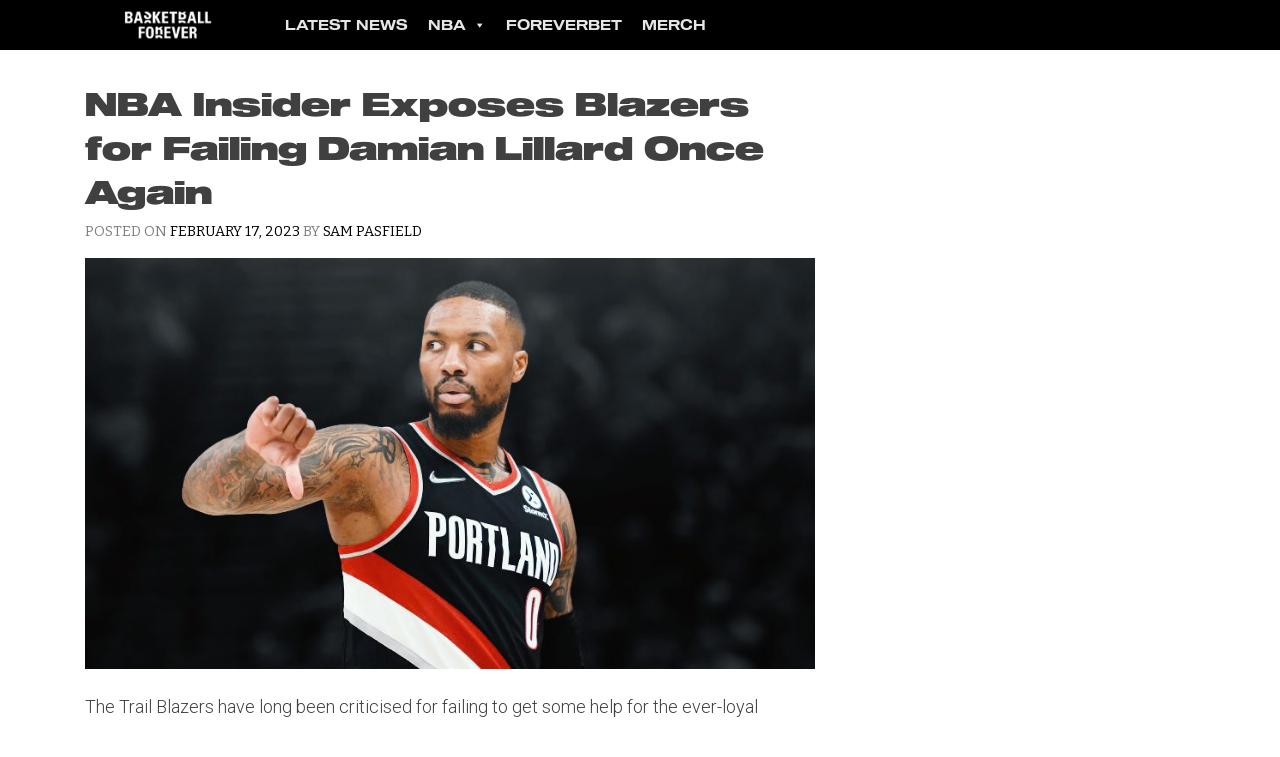

--- FILE ---
content_type: text/html; charset=UTF-8
request_url: https://basketballforever.com/2023/02/17/nba-insider-exposes-blazers
body_size: 14743
content:
<!doctype html>
<html lang="en-US">
<head>

<!-- Google Tag Manager : Added by Dean 15 Mar 2021 -->
<script>(function(w,d,s,l,i){w[l]=w[l]||[];w[l].push({'gtm.start':
new Date().getTime(),event:'gtm.js'});var f=d.getElementsByTagName(s)[0],
j=d.createElement(s),dl=l!='dataLayer'?'&l='+l:'';j.async=true;j.src=
'https://www.googletagmanager.com/gtm.js?id='+i+dl;f.parentNode.insertBefore(j,f);
})(window,document,'script','dataLayer','GTM-T4VQBS');</script>
<!-- End Google Tag Manager -->

	<meta charset="UTF-8">
	<meta name="viewport" content="width=device-width, initial-scale=1">
	<link rel="profile" href="https://gmpg.org/xfn/11">
			
	<!--||  JM Twitter Cards by jmau111 v12  ||-->
<meta name="twitter:card" content="summary_large_image">
<meta name="twitter:creator" content="@bballforeverfb">
<meta name="twitter:site" content="@bballforeverfb">
<meta property="og:title" content="NBA Insider Exposes Blazers for Failing Damian Lillard Once Again">
<meta property="og:description" content="The Trail Blazers have long been criticised for failing to get some help for the ever-loyal Damian Lillard.But now NBA insider Zach Lowe has zeroed in on the fact that Portland doesn&#039;t even seen t">
<meta property="og:image" content="https://basketballforever.com/wp-content/uploads/2023/02/dame-ii.jpg">
<!--||  /JM Twitter Cards by jmau111 v12  ||-->
<meta name='robots' content='index, follow, max-image-preview:large, max-snippet:-1, max-video-preview:-1' />

	<!-- This site is optimized with the Yoast SEO plugin v21.1 - https://yoast.com/wordpress/plugins/seo/ -->
	<title>NBA Insider Exposes Blazers for Failing Damian Lillard Once Again</title>
	<meta name="description" content="The Trail Blazers have long been criticised for failing to get some help for the ever-loyal Damian Lillard. " />
	<link rel="canonical" href="https://basketballforever.com/2023/02/17/nba-insider-exposes-blazers" />
	<meta property="og:locale" content="en_US" />
	<meta property="og:type" content="article" />
	<meta property="og:title" content="NBA Insider Exposes Blazers for Failing Damian Lillard Once Again" />
	<meta property="og:description" content="The Trail Blazers have long been criticised for failing to get some help for the ever-loyal Damian Lillard. " />
	<meta property="og:url" content="https://basketballforever.com/2023/02/17/nba-insider-exposes-blazers" />
	<meta property="og:site_name" content="Basketball Forever" />
	<meta property="article:publisher" content="https://www.facebook.com/BasketballForever" />
	<meta property="article:published_time" content="2023-02-18T04:10:24+00:00" />
	<meta property="article:modified_time" content="2023-02-19T01:15:14+00:00" />
	<meta property="og:image" content="https://basketballforever.com/wp-content/uploads/2023/02/dame-ii.jpg" />
	<meta property="og:image:width" content="851" />
	<meta property="og:image:height" content="479" />
	<meta property="og:image:type" content="image/jpeg" />
	<meta name="author" content="Sam Pasfield" />
	<meta name="twitter:card" content="summary_large_image" />
	<meta name="twitter:creator" content="@Bballforeverfb" />
	<meta name="twitter:site" content="@Bballforeverfb" />
	<meta name="twitter:label1" content="Written by" />
	<meta name="twitter:data1" content="Sam Pasfield" />
	<meta name="twitter:label2" content="Est. reading time" />
	<meta name="twitter:data2" content="1 minute" />
	<script type="application/ld+json" class="yoast-schema-graph">{"@context":"https://schema.org","@graph":[{"@type":"WebPage","@id":"https://basketballforever.com/2023/02/17/nba-insider-exposes-blazers","url":"https://basketballforever.com/2023/02/17/nba-insider-exposes-blazers","name":"NBA Insider Exposes Blazers for Failing Damian Lillard Once Again","isPartOf":{"@id":"https://basketballforever.com/#website"},"primaryImageOfPage":{"@id":"https://basketballforever.com/2023/02/17/nba-insider-exposes-blazers#primaryimage"},"image":{"@id":"https://basketballforever.com/2023/02/17/nba-insider-exposes-blazers#primaryimage"},"thumbnailUrl":"https://basketballforever.com/wp-content/uploads/2023/02/dame-ii.jpg","datePublished":"2023-02-18T04:10:24+00:00","dateModified":"2023-02-19T01:15:14+00:00","author":{"@id":"https://basketballforever.com/#/schema/person/caa9931062d952908d407fc6727a032a"},"description":"The Trail Blazers have long been criticised for failing to get some help for the ever-loyal Damian Lillard. ","breadcrumb":{"@id":"https://basketballforever.com/2023/02/17/nba-insider-exposes-blazers#breadcrumb"},"inLanguage":"en-US","potentialAction":[{"@type":"ReadAction","target":["https://basketballforever.com/2023/02/17/nba-insider-exposes-blazers"]}]},{"@type":"ImageObject","inLanguage":"en-US","@id":"https://basketballforever.com/2023/02/17/nba-insider-exposes-blazers#primaryimage","url":"https://basketballforever.com/wp-content/uploads/2023/02/dame-ii.jpg","contentUrl":"https://basketballforever.com/wp-content/uploads/2023/02/dame-ii.jpg","width":851,"height":479,"caption":"Damian Lillard"},{"@type":"BreadcrumbList","@id":"https://basketballforever.com/2023/02/17/nba-insider-exposes-blazers#breadcrumb","itemListElement":[{"@type":"ListItem","position":1,"name":"Home","item":"https://basketballforever.com/"},{"@type":"ListItem","position":2,"name":"NBA Insider Exposes Blazers for Failing Damian Lillard Once Again"}]},{"@type":"WebSite","@id":"https://basketballforever.com/#website","url":"https://basketballforever.com/","name":"Basketball Forever","description":"The best basketball and culture news delivered straight to the palm of your hand everyday.","potentialAction":[{"@type":"SearchAction","target":{"@type":"EntryPoint","urlTemplate":"https://basketballforever.com/?s={search_term_string}"},"query-input":"required name=search_term_string"}],"inLanguage":"en-US"},{"@type":"Person","@id":"https://basketballforever.com/#/schema/person/caa9931062d952908d407fc6727a032a","name":"Sam Pasfield","image":{"@type":"ImageObject","inLanguage":"en-US","@id":"https://basketballforever.com/#/schema/person/image/","url":"https://secure.gravatar.com/avatar/f6eb1b58170c9ee120425468111e0b6c?s=96&d=mm&r=pg","contentUrl":"https://secure.gravatar.com/avatar/f6eb1b58170c9ee120425468111e0b6c?s=96&d=mm&r=pg","caption":"Sam Pasfield"},"url":"https://basketballforever.com/author/sampasfield"}]}</script>
	<!-- / Yoast SEO plugin. -->


<link rel='dns-prefetch' href='//basketballforever.com' />
<link rel='dns-prefetch' href='//unpkg.com' />
<link rel='dns-prefetch' href='//fonts.googleapis.com' />
<link rel="alternate" type="application/rss+xml" title="Basketball Forever &raquo; Feed" href="https://basketballforever.com/feed" />
<link rel="alternate" type="application/rss+xml" title="Basketball Forever &raquo; Comments Feed" href="https://basketballforever.com/comments/feed" />
<script type="text/javascript">
window._wpemojiSettings = {"baseUrl":"https:\/\/s.w.org\/images\/core\/emoji\/14.0.0\/72x72\/","ext":".png","svgUrl":"https:\/\/s.w.org\/images\/core\/emoji\/14.0.0\/svg\/","svgExt":".svg","source":{"concatemoji":"https:\/\/basketballforever.com\/wp-includes\/js\/wp-emoji-release.min.js?ver=6.2.2"}};
/*! This file is auto-generated */
!function(e,a,t){var n,r,o,i=a.createElement("canvas"),p=i.getContext&&i.getContext("2d");function s(e,t){p.clearRect(0,0,i.width,i.height),p.fillText(e,0,0);e=i.toDataURL();return p.clearRect(0,0,i.width,i.height),p.fillText(t,0,0),e===i.toDataURL()}function c(e){var t=a.createElement("script");t.src=e,t.defer=t.type="text/javascript",a.getElementsByTagName("head")[0].appendChild(t)}for(o=Array("flag","emoji"),t.supports={everything:!0,everythingExceptFlag:!0},r=0;r<o.length;r++)t.supports[o[r]]=function(e){if(p&&p.fillText)switch(p.textBaseline="top",p.font="600 32px Arial",e){case"flag":return s("\ud83c\udff3\ufe0f\u200d\u26a7\ufe0f","\ud83c\udff3\ufe0f\u200b\u26a7\ufe0f")?!1:!s("\ud83c\uddfa\ud83c\uddf3","\ud83c\uddfa\u200b\ud83c\uddf3")&&!s("\ud83c\udff4\udb40\udc67\udb40\udc62\udb40\udc65\udb40\udc6e\udb40\udc67\udb40\udc7f","\ud83c\udff4\u200b\udb40\udc67\u200b\udb40\udc62\u200b\udb40\udc65\u200b\udb40\udc6e\u200b\udb40\udc67\u200b\udb40\udc7f");case"emoji":return!s("\ud83e\udef1\ud83c\udffb\u200d\ud83e\udef2\ud83c\udfff","\ud83e\udef1\ud83c\udffb\u200b\ud83e\udef2\ud83c\udfff")}return!1}(o[r]),t.supports.everything=t.supports.everything&&t.supports[o[r]],"flag"!==o[r]&&(t.supports.everythingExceptFlag=t.supports.everythingExceptFlag&&t.supports[o[r]]);t.supports.everythingExceptFlag=t.supports.everythingExceptFlag&&!t.supports.flag,t.DOMReady=!1,t.readyCallback=function(){t.DOMReady=!0},t.supports.everything||(n=function(){t.readyCallback()},a.addEventListener?(a.addEventListener("DOMContentLoaded",n,!1),e.addEventListener("load",n,!1)):(e.attachEvent("onload",n),a.attachEvent("onreadystatechange",function(){"complete"===a.readyState&&t.readyCallback()})),(e=t.source||{}).concatemoji?c(e.concatemoji):e.wpemoji&&e.twemoji&&(c(e.twemoji),c(e.wpemoji)))}(window,document,window._wpemojiSettings);
</script>
<style type="text/css">
img.wp-smiley,
img.emoji {
	display: inline !important;
	border: none !important;
	box-shadow: none !important;
	height: 1em !important;
	width: 1em !important;
	margin: 0 0.07em !important;
	vertical-align: -0.1em !important;
	background: none !important;
	padding: 0 !important;
}
</style>
	<link rel='stylesheet' id='wp-block-library-css' href='https://basketballforever.com/wp-includes/css/dist/block-library/style.min.css?ver=6.2.2' type='text/css' media='all' />
<link rel='stylesheet' id='classic-theme-styles-css' href='https://basketballforever.com/wp-includes/css/classic-themes.min.css?ver=6.2.2' type='text/css' media='all' />
<style id='global-styles-inline-css' type='text/css'>
body{--wp--preset--color--black: #000000;--wp--preset--color--cyan-bluish-gray: #abb8c3;--wp--preset--color--white: #ffffff;--wp--preset--color--pale-pink: #f78da7;--wp--preset--color--vivid-red: #cf2e2e;--wp--preset--color--luminous-vivid-orange: #ff6900;--wp--preset--color--luminous-vivid-amber: #fcb900;--wp--preset--color--light-green-cyan: #7bdcb5;--wp--preset--color--vivid-green-cyan: #00d084;--wp--preset--color--pale-cyan-blue: #8ed1fc;--wp--preset--color--vivid-cyan-blue: #0693e3;--wp--preset--color--vivid-purple: #9b51e0;--wp--preset--gradient--vivid-cyan-blue-to-vivid-purple: linear-gradient(135deg,rgba(6,147,227,1) 0%,rgb(155,81,224) 100%);--wp--preset--gradient--light-green-cyan-to-vivid-green-cyan: linear-gradient(135deg,rgb(122,220,180) 0%,rgb(0,208,130) 100%);--wp--preset--gradient--luminous-vivid-amber-to-luminous-vivid-orange: linear-gradient(135deg,rgba(252,185,0,1) 0%,rgba(255,105,0,1) 100%);--wp--preset--gradient--luminous-vivid-orange-to-vivid-red: linear-gradient(135deg,rgba(255,105,0,1) 0%,rgb(207,46,46) 100%);--wp--preset--gradient--very-light-gray-to-cyan-bluish-gray: linear-gradient(135deg,rgb(238,238,238) 0%,rgb(169,184,195) 100%);--wp--preset--gradient--cool-to-warm-spectrum: linear-gradient(135deg,rgb(74,234,220) 0%,rgb(151,120,209) 20%,rgb(207,42,186) 40%,rgb(238,44,130) 60%,rgb(251,105,98) 80%,rgb(254,248,76) 100%);--wp--preset--gradient--blush-light-purple: linear-gradient(135deg,rgb(255,206,236) 0%,rgb(152,150,240) 100%);--wp--preset--gradient--blush-bordeaux: linear-gradient(135deg,rgb(254,205,165) 0%,rgb(254,45,45) 50%,rgb(107,0,62) 100%);--wp--preset--gradient--luminous-dusk: linear-gradient(135deg,rgb(255,203,112) 0%,rgb(199,81,192) 50%,rgb(65,88,208) 100%);--wp--preset--gradient--pale-ocean: linear-gradient(135deg,rgb(255,245,203) 0%,rgb(182,227,212) 50%,rgb(51,167,181) 100%);--wp--preset--gradient--electric-grass: linear-gradient(135deg,rgb(202,248,128) 0%,rgb(113,206,126) 100%);--wp--preset--gradient--midnight: linear-gradient(135deg,rgb(2,3,129) 0%,rgb(40,116,252) 100%);--wp--preset--duotone--dark-grayscale: url('#wp-duotone-dark-grayscale');--wp--preset--duotone--grayscale: url('#wp-duotone-grayscale');--wp--preset--duotone--purple-yellow: url('#wp-duotone-purple-yellow');--wp--preset--duotone--blue-red: url('#wp-duotone-blue-red');--wp--preset--duotone--midnight: url('#wp-duotone-midnight');--wp--preset--duotone--magenta-yellow: url('#wp-duotone-magenta-yellow');--wp--preset--duotone--purple-green: url('#wp-duotone-purple-green');--wp--preset--duotone--blue-orange: url('#wp-duotone-blue-orange');--wp--preset--font-size--small: 13px;--wp--preset--font-size--medium: 20px;--wp--preset--font-size--large: 36px;--wp--preset--font-size--x-large: 42px;--wp--preset--spacing--20: 0.44rem;--wp--preset--spacing--30: 0.67rem;--wp--preset--spacing--40: 1rem;--wp--preset--spacing--50: 1.5rem;--wp--preset--spacing--60: 2.25rem;--wp--preset--spacing--70: 3.38rem;--wp--preset--spacing--80: 5.06rem;--wp--preset--shadow--natural: 6px 6px 9px rgba(0, 0, 0, 0.2);--wp--preset--shadow--deep: 12px 12px 50px rgba(0, 0, 0, 0.4);--wp--preset--shadow--sharp: 6px 6px 0px rgba(0, 0, 0, 0.2);--wp--preset--shadow--outlined: 6px 6px 0px -3px rgba(255, 255, 255, 1), 6px 6px rgba(0, 0, 0, 1);--wp--preset--shadow--crisp: 6px 6px 0px rgba(0, 0, 0, 1);}:where(.is-layout-flex){gap: 0.5em;}body .is-layout-flow > .alignleft{float: left;margin-inline-start: 0;margin-inline-end: 2em;}body .is-layout-flow > .alignright{float: right;margin-inline-start: 2em;margin-inline-end: 0;}body .is-layout-flow > .aligncenter{margin-left: auto !important;margin-right: auto !important;}body .is-layout-constrained > .alignleft{float: left;margin-inline-start: 0;margin-inline-end: 2em;}body .is-layout-constrained > .alignright{float: right;margin-inline-start: 2em;margin-inline-end: 0;}body .is-layout-constrained > .aligncenter{margin-left: auto !important;margin-right: auto !important;}body .is-layout-constrained > :where(:not(.alignleft):not(.alignright):not(.alignfull)){max-width: var(--wp--style--global--content-size);margin-left: auto !important;margin-right: auto !important;}body .is-layout-constrained > .alignwide{max-width: var(--wp--style--global--wide-size);}body .is-layout-flex{display: flex;}body .is-layout-flex{flex-wrap: wrap;align-items: center;}body .is-layout-flex > *{margin: 0;}:where(.wp-block-columns.is-layout-flex){gap: 2em;}.has-black-color{color: var(--wp--preset--color--black) !important;}.has-cyan-bluish-gray-color{color: var(--wp--preset--color--cyan-bluish-gray) !important;}.has-white-color{color: var(--wp--preset--color--white) !important;}.has-pale-pink-color{color: var(--wp--preset--color--pale-pink) !important;}.has-vivid-red-color{color: var(--wp--preset--color--vivid-red) !important;}.has-luminous-vivid-orange-color{color: var(--wp--preset--color--luminous-vivid-orange) !important;}.has-luminous-vivid-amber-color{color: var(--wp--preset--color--luminous-vivid-amber) !important;}.has-light-green-cyan-color{color: var(--wp--preset--color--light-green-cyan) !important;}.has-vivid-green-cyan-color{color: var(--wp--preset--color--vivid-green-cyan) !important;}.has-pale-cyan-blue-color{color: var(--wp--preset--color--pale-cyan-blue) !important;}.has-vivid-cyan-blue-color{color: var(--wp--preset--color--vivid-cyan-blue) !important;}.has-vivid-purple-color{color: var(--wp--preset--color--vivid-purple) !important;}.has-black-background-color{background-color: var(--wp--preset--color--black) !important;}.has-cyan-bluish-gray-background-color{background-color: var(--wp--preset--color--cyan-bluish-gray) !important;}.has-white-background-color{background-color: var(--wp--preset--color--white) !important;}.has-pale-pink-background-color{background-color: var(--wp--preset--color--pale-pink) !important;}.has-vivid-red-background-color{background-color: var(--wp--preset--color--vivid-red) !important;}.has-luminous-vivid-orange-background-color{background-color: var(--wp--preset--color--luminous-vivid-orange) !important;}.has-luminous-vivid-amber-background-color{background-color: var(--wp--preset--color--luminous-vivid-amber) !important;}.has-light-green-cyan-background-color{background-color: var(--wp--preset--color--light-green-cyan) !important;}.has-vivid-green-cyan-background-color{background-color: var(--wp--preset--color--vivid-green-cyan) !important;}.has-pale-cyan-blue-background-color{background-color: var(--wp--preset--color--pale-cyan-blue) !important;}.has-vivid-cyan-blue-background-color{background-color: var(--wp--preset--color--vivid-cyan-blue) !important;}.has-vivid-purple-background-color{background-color: var(--wp--preset--color--vivid-purple) !important;}.has-black-border-color{border-color: var(--wp--preset--color--black) !important;}.has-cyan-bluish-gray-border-color{border-color: var(--wp--preset--color--cyan-bluish-gray) !important;}.has-white-border-color{border-color: var(--wp--preset--color--white) !important;}.has-pale-pink-border-color{border-color: var(--wp--preset--color--pale-pink) !important;}.has-vivid-red-border-color{border-color: var(--wp--preset--color--vivid-red) !important;}.has-luminous-vivid-orange-border-color{border-color: var(--wp--preset--color--luminous-vivid-orange) !important;}.has-luminous-vivid-amber-border-color{border-color: var(--wp--preset--color--luminous-vivid-amber) !important;}.has-light-green-cyan-border-color{border-color: var(--wp--preset--color--light-green-cyan) !important;}.has-vivid-green-cyan-border-color{border-color: var(--wp--preset--color--vivid-green-cyan) !important;}.has-pale-cyan-blue-border-color{border-color: var(--wp--preset--color--pale-cyan-blue) !important;}.has-vivid-cyan-blue-border-color{border-color: var(--wp--preset--color--vivid-cyan-blue) !important;}.has-vivid-purple-border-color{border-color: var(--wp--preset--color--vivid-purple) !important;}.has-vivid-cyan-blue-to-vivid-purple-gradient-background{background: var(--wp--preset--gradient--vivid-cyan-blue-to-vivid-purple) !important;}.has-light-green-cyan-to-vivid-green-cyan-gradient-background{background: var(--wp--preset--gradient--light-green-cyan-to-vivid-green-cyan) !important;}.has-luminous-vivid-amber-to-luminous-vivid-orange-gradient-background{background: var(--wp--preset--gradient--luminous-vivid-amber-to-luminous-vivid-orange) !important;}.has-luminous-vivid-orange-to-vivid-red-gradient-background{background: var(--wp--preset--gradient--luminous-vivid-orange-to-vivid-red) !important;}.has-very-light-gray-to-cyan-bluish-gray-gradient-background{background: var(--wp--preset--gradient--very-light-gray-to-cyan-bluish-gray) !important;}.has-cool-to-warm-spectrum-gradient-background{background: var(--wp--preset--gradient--cool-to-warm-spectrum) !important;}.has-blush-light-purple-gradient-background{background: var(--wp--preset--gradient--blush-light-purple) !important;}.has-blush-bordeaux-gradient-background{background: var(--wp--preset--gradient--blush-bordeaux) !important;}.has-luminous-dusk-gradient-background{background: var(--wp--preset--gradient--luminous-dusk) !important;}.has-pale-ocean-gradient-background{background: var(--wp--preset--gradient--pale-ocean) !important;}.has-electric-grass-gradient-background{background: var(--wp--preset--gradient--electric-grass) !important;}.has-midnight-gradient-background{background: var(--wp--preset--gradient--midnight) !important;}.has-small-font-size{font-size: var(--wp--preset--font-size--small) !important;}.has-medium-font-size{font-size: var(--wp--preset--font-size--medium) !important;}.has-large-font-size{font-size: var(--wp--preset--font-size--large) !important;}.has-x-large-font-size{font-size: var(--wp--preset--font-size--x-large) !important;}
.wp-block-navigation a:where(:not(.wp-element-button)){color: inherit;}
:where(.wp-block-columns.is-layout-flex){gap: 2em;}
.wp-block-pullquote{font-size: 1.5em;line-height: 1.6;}
</style>
<link rel='stylesheet' id='megamenu-css' href='https://basketballforever.com/wp-content/uploads/maxmegamenu/style.css?ver=2f7db5' type='text/css' media='all' />
<link rel='stylesheet' id='dashicons-css' href='https://basketballforever.com/wp-includes/css/dashicons.min.css?ver=6.2.2' type='text/css' media='all' />
<link crossorigin="anonymous" rel='stylesheet' id='thybulle-google-fonts-css' href='https://fonts.googleapis.com/css?family=Bitter%3A400%2C400i%2C700%7CRoboto%3A300%2C300italic%2C+400%2C400italic%2C500%2C500italic%2C700%2C700italic%2C900%2C900italic&#038;ver=6.2.2' type='text/css' media='all' />
<link rel='stylesheet' id='thybulle-style-css' href='https://basketballforever.com/wp-content/themes/thybulle/style.css?ver=6.2.2' type='text/css' media='all' />
<script type='text/javascript' src='https://basketballforever.com/wp-includes/js/jquery/jquery.min.js?ver=3.6.4' id='jquery-core-js'></script>
<script type='text/javascript' src='https://basketballforever.com/wp-includes/js/jquery/jquery-migrate.min.js?ver=3.4.0' id='jquery-migrate-js'></script>
<link rel="https://api.w.org/" href="https://basketballforever.com/wp-json/" /><link rel="alternate" type="application/json" href="https://basketballforever.com/wp-json/wp/v2/posts/40656" /><link rel="EditURI" type="application/rsd+xml" title="RSD" href="https://basketballforever.com/xmlrpc.php?rsd" />
<link rel="wlwmanifest" type="application/wlwmanifest+xml" href="https://basketballforever.com/wp-includes/wlwmanifest.xml" />
<meta name="generator" content="WordPress 6.2.2" />
<link rel='shortlink' href='https://basketballforever.com/?p=40656' />
<link rel="alternate" type="application/json+oembed" href="https://basketballforever.com/wp-json/oembed/1.0/embed?url=https%3A%2F%2Fbasketballforever.com%2F2023%2F02%2F17%2Fnba-insider-exposes-blazers" />
<link rel="alternate" type="text/xml+oembed" href="https://basketballforever.com/wp-json/oembed/1.0/embed?url=https%3A%2F%2Fbasketballforever.com%2F2023%2F02%2F17%2Fnba-insider-exposes-blazers&#038;format=xml" />


<!-- This site is optimized with the Schema plugin v1.7.9.6 - https://schema.press -->
<script type="application/ld+json">{"@context":"https:\/\/schema.org\/","@type":"BlogPosting","mainEntityOfPage":{"@type":"WebPage","@id":"https:\/\/basketballforever.com\/2023\/02\/17\/nba-insider-exposes-blazers"},"url":"https:\/\/basketballforever.com\/2023\/02\/17\/nba-insider-exposes-blazers","headline":"NBA Insider Exposes Blazers for Failing Damian Lillard Once Again","datePublished":"2023-02-17T20:10:24-08:00","dateModified":"2023-02-18T17:15:14-08:00","publisher":{"@type":"Organization","@id":"https:\/\/basketballforever.com\/#organization","name":"Basketball Forever","logo":{"@type":"ImageObject","url":"https:\/\/basketballforever.nyc3.cdn.digitaloceanspaces.com\/wp-content\/uploads\/2020\/03\/26015047\/BASKETFOREVER_LOGO_FULL-LONG-BLACK.png","width":600,"height":60}},"image":{"@type":"ImageObject","url":"https:\/\/basketballforever.com\/wp-content\/uploads\/2023\/02\/dame-ii.jpg","width":851,"height":479},"articleSection":"News","keywords":"featured, NBA","description":"The Trail Blazers have long been criticised for failing to get some help for the ever-loyal Damian Lillard. But now NBA insider Zach Lowe has zeroed in on the fact that Portland doesn't even seen to be taking the necessary steps to give themselves a chance of helping Lillard","author":{"@type":"Person","name":"Sam Pasfield","url":"https:\/\/basketballforever.com\/author\/sampasfield","image":{"@type":"ImageObject","url":"https:\/\/secure.gravatar.com\/avatar\/f6eb1b58170c9ee120425468111e0b6c?s=96&d=mm&r=pg","height":96,"width":96}}}</script>

		<script>
			document.documentElement.className = document.documentElement.className.replace( 'no-js', 'js' );
		</script>
				<style>
			.no-js img.lazyload { display: none; }
			figure.wp-block-image img.lazyloading { min-width: 150px; }
							.lazyload, .lazyloading { opacity: 0; }
				.lazyloaded {
					opacity: 1;
					transition: opacity 400ms;
					transition-delay: 0ms;
				}
					</style>
		<link rel="amphtml" href="https://basketballforever.com/2023/02/17/nba-insider-exposes-blazers?amp"><!-- Google tag (gtag.js) -->
<script async src="https://www.googletagmanager.com/gtag/js?id=G-70TV0YPLBY"></script>
<script>
  window.dataLayer = window.dataLayer || [];
  function gtag(){dataLayer.push(arguments);}
  gtag('js', new Date());

  gtag('config', 'G-70TV0YPLBY');
</script><link rel="icon" href="https://basketballforever.com/wp-content/uploads/2020/04/favicon.ico" sizes="32x32" />
<link rel="icon" href="https://basketballforever.com/wp-content/uploads/2020/04/favicon.ico" sizes="192x192" />
<link rel="apple-touch-icon" href="https://basketballforever.com/wp-content/uploads/2020/04/favicon.ico" />
<meta name="msapplication-TileImage" content="https://basketballforever.com/wp-content/uploads/2020/04/favicon.ico" />
<style id="sccss">/* Enter Your Custom CSS Here */

.post-tags,.hide_post{
  display: none;
}



/* Body font and Links changed to Roboto 300 */
/* modified by Dean 28 aug 2020 */

.entry-content p {
	font-family: 'Roboto';
	font-size: 18px;
	font-weight: 300 !important;
}

.entry-content a{
    font-weight: 400 !important;
    color: #8934f5;
    background-color: white;
    padding: 5px 0 5px 0;
    text-decoration: none !important;
}

.entry-content a:hover{
    font-weight: 400 !important;
    background-color: #eeeeee;
    text-decoration: underline !important;
}

.entry-content a:visited{
    color: #8934f5;
}









/* Button for Tips Subscription Pages */
/* modified by Dean aug 2020 */

.mpbtn {
    border: 3px solid;
    border-color: rgb(0,34,44);
    border-radius: 30px;
    background: #e6e6e6;
    color: rgb(0,34,44) !important;
		font-family: bitter,sans-serif;
    font-size: 16px !important;
    font-size: .75rem;
    line-height: 3;
    padding: .6em .9em .6em .9em !important;
}

.mpbtn:hover {
    border: 3px solid;
    border-color: #aaaaaa;
    color: rgb(0,34,44) !important;
	  text-decoration: none !important;
}

.mpbtn:visited {
  color: rgb(0,34,44);
}




#mepr-account-nav a, .mepr-login-actions a, .mepr-account-change-password a, .mepr-form a, .mepr-account-actions a, 
.mailpoet_page a{
    border: 3px solid;
    border-color: rgb(0,34,44);
    border-radius: 30px;
    background: #e6e6e6;
    color: rgb(0,34,44) !important;
		font-family: bitter,sans-serif;
    font-size: 16px !important;
    font-size: .75rem;
    line-height: 3;
    padding: .6em .9em .6em .9em !important;
}

#mepr-account-nav a:hover, .mepr-login-actions a:hover, .mepr-account-change-password a:hover, .mepr-form a:hover, .mepr-account-actions a:hover, 
.mailpoet_page a:hover{
    border: 3px solid;
    border-color: #aaaaaa;
		text-decoration: none !important;
}


input[type=button], input[type=submit], input[type=reset] {
	  
	  border: 3px solid;
    border-color: rgb(0,34,44);
    border-radius: 30px;
    background: #e6e6e6;
    color: rgb(0,34,44);
	  font-family: bitter,sans-serif;
    font-size: 16px !important;
    font-size: .75rem;
    line-height: 2;
    padding: .3em 1em .2em 1em;
}


/* STAKE TAKEOVER */
/* modified by Dean Mar 2021 */


body.category-money,
body.money {
		background: black;
}
.money #primary,
.category-money #primary{
    background: #eeeeee;
}


.category-money aside#secondary,
.money aside#secondary{
    background: black !important;
}

.category-money h1.Stake-Cat-Title {
    margin: 5px 0px 40px 0px;
}

.money h1.entry-title {
    margin-top: 20px;
}

/* Center Ad */
.baske-frontend-element {
    margin: 0 auto;
}

#stake-mobile-banner {
    background: black;
}

/* Podcasts Slider */
.frontpage-postgame-well iframe {
	max-width: 100%;
}
.frontpage-postgame-well .glide__bullets {
	margin-top: 20px;
}</style><style type="text/css">/** Mega Menu CSS: fs **/</style>
</head>

<body class="post-template-default single single-post postid-40656 single-format-standard mega-menu-menu-1 news">


<!-- Google Tag Manager (noscript) -->
<noscript><iframe 
height="0" width="0" style="display:none;visibility:hidden" data-src="https://www.googletagmanager.com/ns.html?id=GTM-T4VQBS" class="lazyload" src="[data-uri]"></iframe></noscript>
<!-- End Google Tag Manager (noscript) -->

<div id="page" class="site">
	<a class="skip-link screen-reader-text" href="#content">Skip to content</a>

	<header id="masthead" class="site-header">
		<div class="container">
			<div class="site-branding">
				<a href="/">
					<img data-src='https://basketballforever.com/wp-content/uploads/2018/05/BFtranslogo.png' class='lazyload' src='[data-uri]' /><noscript><img src="https://basketballforever.com/wp-content/uploads/2018/05/BFtranslogo.png" /></noscript>
				</a>
			</div><!-- .site-branding -->

			<nav id="site-navigation" class="main-navigation">
				<ion-icon class="menu-toggle" aria-controls="primary-menu" aria-expanded="false" name="menu" role="button" size="large"></ion-icon>
				<div id="mega-menu-wrap-menu-1" class="mega-menu-wrap"><div class="mega-menu-toggle"><div class="mega-toggle-blocks-left"></div><div class="mega-toggle-blocks-center"></div><div class="mega-toggle-blocks-right"><div class='mega-toggle-block mega-menu-toggle-animated-block mega-toggle-block-1' id='mega-toggle-block-1'><button aria-label="Toggle Menu" class="mega-toggle-animated mega-toggle-animated-slider" type="button" aria-expanded="false">
                  <span class="mega-toggle-animated-box">
                    <span class="mega-toggle-animated-inner"></span>
                  </span>
                </button></div></div></div><ul id="mega-menu-menu-1" class="mega-menu max-mega-menu mega-menu-horizontal mega-no-js" data-event="hover_intent" data-effect="slide" data-effect-speed="200" data-effect-mobile="slide_left" data-effect-speed-mobile="200" data-mobile-force-width="false" data-second-click="go" data-document-click="collapse" data-vertical-behaviour="standard" data-breakpoint="768" data-unbind="true" data-mobile-state="collapse_all" data-mobile-direction="vertical" data-hover-intent-timeout="300" data-hover-intent-interval="100"><li class='mega-menu-item mega-menu-item-type-custom mega-menu-item-object-custom mega-align-bottom-left mega-menu-flyout mega-menu-item-28145' id='mega-menu-item-28145'><a class="mega-menu-link" href="https://basketballforever.com/latest-news" tabindex="0">Latest News</a></li><li class='mega-menu-item mega-menu-item-type-custom mega-menu-item-object-custom mega-menu-item-has-children mega-menu-megamenu mega-align-bottom-left mega-menu-grid mega-menu-item-28154' id='mega-menu-item-28154'><a class="mega-menu-link" href="#" aria-expanded="false" tabindex="0">NBA<span class="mega-indicator"></span></a>
<ul class="mega-sub-menu">
<li class='mega-menu-row' id='mega-menu-28154-0'>
	<ul class="mega-sub-menu">
<li class='mega-menu-column mega-menu-columns-6-of-12' id='mega-menu-28154-0-0'>
		<ul class="mega-sub-menu">
<li class='mega-menu-item mega-menu-item-type-custom mega-menu-item-object-custom mega-menu-item-has-children mega-2-columns mega-menu-item-28155' id='mega-menu-item-28155'><a class="mega-menu-link" href="#">East<span class="mega-indicator"></span></a>
			<ul class="mega-sub-menu">
<li class='mega-menu-item mega-menu-item-type-custom mega-menu-item-object-custom mega-menu-item-28157' id='mega-menu-item-28157'><a class="mega-menu-link" href="https://basketballforever.com/category/news/eastern-conference/hawks">Atlanta</a></li><li class='mega-menu-item mega-menu-item-type-custom mega-menu-item-object-custom mega-menu-item-28158' id='mega-menu-item-28158'><a class="mega-menu-link" href="https://basketballforever.com/category/news/eastern-conference/celtics">Boston</a></li><li class='mega-menu-item mega-menu-item-type-custom mega-menu-item-object-custom mega-menu-item-28159' id='mega-menu-item-28159'><a class="mega-menu-link" href="https://basketballforever.com/category/news/eastern-conference/nets">Brooklyn</a></li><li class='mega-menu-item mega-menu-item-type-custom mega-menu-item-object-custom mega-menu-item-28160' id='mega-menu-item-28160'><a class="mega-menu-link" href="https://basketballforever.com/category/news/eastern-conference/hornets">Charlotte</a></li><li class='mega-menu-item mega-menu-item-type-custom mega-menu-item-object-custom mega-menu-item-28161' id='mega-menu-item-28161'><a class="mega-menu-link" href="https://basketballforever.com/category/news/eastern-conference/bulls">Chicago</a></li><li class='mega-menu-item mega-menu-item-type-custom mega-menu-item-object-custom mega-menu-item-28162' id='mega-menu-item-28162'><a class="mega-menu-link" href="https://basketballforever.com/category/news/eastern-conference/cavaliers">Cleveland</a></li><li class='mega-menu-item mega-menu-item-type-custom mega-menu-item-object-custom mega-menu-item-28163' id='mega-menu-item-28163'><a class="mega-menu-link" href="https://basketballforever.com/category/news/eastern-conference/pistons">Detroit</a></li><li class='mega-menu-item mega-menu-item-type-custom mega-menu-item-object-custom mega-menu-item-28164' id='mega-menu-item-28164'><a class="mega-menu-link" href="https://basketballforever.com/category/news/eastern-conference/pacers">Indiana</a></li><li class='mega-menu-item mega-menu-item-type-custom mega-menu-item-object-custom mega-menu-item-28165' id='mega-menu-item-28165'><a class="mega-menu-link" href="https://basketballforever.com/category/news/eastern-conference/heat">Miami</a></li><li class='mega-menu-item mega-menu-item-type-custom mega-menu-item-object-custom mega-menu-item-28166' id='mega-menu-item-28166'><a class="mega-menu-link" href="https://basketballforever.com/category/news/eastern-conference/bucks">Milwaukee</a></li><li class='mega-menu-item mega-menu-item-type-custom mega-menu-item-object-custom mega-menu-item-28167' id='mega-menu-item-28167'><a class="mega-menu-link" href="https://basketballforever.com/category/news/eastern-conference/nicks">New York</a></li><li class='mega-menu-item mega-menu-item-type-custom mega-menu-item-object-custom mega-menu-item-28168' id='mega-menu-item-28168'><a class="mega-menu-link" href="https://basketballforever.com/category/news/eastern-conference/magic">Orlando</a></li><li class='mega-menu-item mega-menu-item-type-custom mega-menu-item-object-custom mega-menu-item-28169' id='mega-menu-item-28169'><a class="mega-menu-link" href="https://basketballforever.com/category/news/eastern-conference/76ers">Philadelphia</a></li><li class='mega-menu-item mega-menu-item-type-custom mega-menu-item-object-custom mega-menu-item-28170' id='mega-menu-item-28170'><a class="mega-menu-link" href="https://basketballforever.com/category/news/eastern-conference/raptors">Toronto</a></li><li class='mega-menu-item mega-menu-item-type-custom mega-menu-item-object-custom mega-menu-item-28171' id='mega-menu-item-28171'><a class="mega-menu-link" href="https://basketballforever.com/category/news/eastern-conference/wizards">Washington</a></li>			</ul>
</li>		</ul>
</li><li class='mega-menu-column mega-menu-columns-6-of-12' id='mega-menu-28154-0-1'>
		<ul class="mega-sub-menu">
<li class='mega-menu-item mega-menu-item-type-custom mega-menu-item-object-custom mega-menu-item-has-children mega-2-columns mega-menu-item-28156' id='mega-menu-item-28156'><a class="mega-menu-link" href="#">West<span class="mega-indicator"></span></a>
			<ul class="mega-sub-menu">
<li class='mega-menu-item mega-menu-item-type-custom mega-menu-item-object-custom mega-menu-item-28172' id='mega-menu-item-28172'><a class="mega-menu-link" href="https://basketballforever.com/category/news/western-conference/dallas-mavericks">Dallas</a></li><li class='mega-menu-item mega-menu-item-type-custom mega-menu-item-object-custom mega-menu-item-28173' id='mega-menu-item-28173'><a class="mega-menu-link" href="https://basketballforever.com/category/news/western-conference/denver-nuggets">Denver</a></li><li class='mega-menu-item mega-menu-item-type-custom mega-menu-item-object-custom mega-menu-item-28174' id='mega-menu-item-28174'><a class="mega-menu-link" href="https://basketballforever.com/category/news/western-conference/golden-state-warriors">Golden State</a></li><li class='mega-menu-item mega-menu-item-type-custom mega-menu-item-object-custom mega-menu-item-28175' id='mega-menu-item-28175'><a class="mega-menu-link" href="https://basketballforever.com/category/news/western-conference/houston-rockets">Houston</a></li><li class='mega-menu-item mega-menu-item-type-custom mega-menu-item-object-custom mega-menu-item-28176' id='mega-menu-item-28176'><a class="mega-menu-link" href="https://basketballforever.com/category/news/western-conference/los-angeles-clippers">LA Clippers</a></li><li class='mega-menu-item mega-menu-item-type-custom mega-menu-item-object-custom mega-menu-item-28177' id='mega-menu-item-28177'><a class="mega-menu-link" href="https://basketballforever.com/category/news/western-conference/los-angeles-lakers">LA Lakers</a></li><li class='mega-menu-item mega-menu-item-type-custom mega-menu-item-object-custom mega-menu-item-28178' id='mega-menu-item-28178'><a class="mega-menu-link" href="https://basketballforever.com/category/news/western-conference/memphis-grizzlies">Memphis</a></li><li class='mega-menu-item mega-menu-item-type-custom mega-menu-item-object-custom mega-menu-item-28179' id='mega-menu-item-28179'><a class="mega-menu-link" href="https://basketballforever.com/category/news/western-conference/minnesota-timberwolves">Minnesota</a></li><li class='mega-menu-item mega-menu-item-type-custom mega-menu-item-object-custom mega-menu-item-28180' id='mega-menu-item-28180'><a class="mega-menu-link" href="https://basketballforever.com/category/news/western-conference/new-orleans-pelicans">New Orleans</a></li><li class='mega-menu-item mega-menu-item-type-custom mega-menu-item-object-custom mega-menu-item-28181' id='mega-menu-item-28181'><a class="mega-menu-link" href="https://basketballforever.com/category/news/western-conference/oklahoma-city-thunder">Oklahoma City</a></li><li class='mega-menu-item mega-menu-item-type-custom mega-menu-item-object-custom mega-menu-item-28182' id='mega-menu-item-28182'><a class="mega-menu-link" href="https://basketballforever.com/category/news/western-conference/phoenix-suns">Phoenix</a></li><li class='mega-menu-item mega-menu-item-type-custom mega-menu-item-object-custom mega-menu-item-28183' id='mega-menu-item-28183'><a class="mega-menu-link" href="https://basketballforever.com/category/news/western-conference/portland-trail-blazers">Portland</a></li><li class='mega-menu-item mega-menu-item-type-custom mega-menu-item-object-custom mega-menu-item-28184' id='mega-menu-item-28184'><a class="mega-menu-link" href="https://basketballforever.com/category/news/western-conference/sacramento-kings">Sacramento</a></li><li class='mega-menu-item mega-menu-item-type-custom mega-menu-item-object-custom mega-menu-item-28185' id='mega-menu-item-28185'><a class="mega-menu-link" href="https://basketballforever.com/category/news/western-conference/san-antonio-spurs">San Antonio</a></li><li class='mega-menu-item mega-menu-item-type-custom mega-menu-item-object-custom mega-menu-item-28186' id='mega-menu-item-28186'><a class="mega-menu-link" href="https://basketballforever.com/category/news/western-conference/utah-jazz">Utah</a></li>			</ul>
</li>		</ul>
</li>	</ul>
</li></ul>
</li><li class='mega-menu-item mega-menu-item-type-custom mega-menu-item-object-custom mega-align-bottom-left mega-menu-flyout mega-menu-item-30466' id='mega-menu-item-30466'><a class="mega-menu-link" href="https://www.foreverbet.com" tabindex="0">Foreverbet</a></li><li class='mega-menu-item mega-menu-item-type-custom mega-menu-item-object-custom mega-align-bottom-left mega-menu-flyout mega-menu-item-52081' id='mega-menu-item-52081'><a class="mega-menu-link" href="https://https://www.frvrthreads.com/.com/" tabindex="0">Merch</a></li></ul></div>			</nav><!-- #site-navigation -->
		</div>
	</header><!-- #masthead -->

<!-- REMOVE PROPER AD LEADERBOARD CODE 
		<div class="proper-ad-unit top-leaderboard">
		<div id="proper-ad-basketballforever_leaderboard"> 
			<script>
				propertag.cmd.push(function() { proper_display('basketballforever_leaderboard'); }); 
			</script>
		</div>
	</div>
	-->

	<div id="content" class="site-content container">

				<div class="row">
		
	<div id="primary" class="content-area col-md-8">
		<main id="main" class="site-main">

		<div id="ajax-load-more" class="ajax-load-more-wrap infinite fading-circles"  data-alm-id="" data-canonical-url="https://basketballforever.com/2023/02/17/nba-insider-exposes-blazers" data-slug="nba-insider-exposes-blazers" data-post-id="40656"  data-localized="ajax_load_more_vars" data-alm-object="ajax_load_more"><style type="text/css">.alm-btn-wrap{display:block;margin:0 0 25px;padding:10px 0 0;position:relative;text-align:center}.alm-btn-wrap:after{clear:both;content:"";display:table;height:0}.alm-btn-wrap .alm-load-more-btn{appearance:none;background:#ed7070;border:none;border-radius:4px;box-shadow:0 1px 1px rgba(0,0,0,.04);color:#fff;cursor:pointer;display:inline-block;font-size:15px;font-weight:500;height:43px;line-height:1;margin:0;padding:0 20px;position:relative;text-align:center;text-decoration:none;transition:all .3s ease;user-select:none;width:auto}.alm-btn-wrap .alm-load-more-btn.loading,.alm-btn-wrap .alm-load-more-btn:hover{background-color:#e06161;box-shadow:0 1px 3px rgba(0,0,0,.09);color:#fff;text-decoration:none}.alm-btn-wrap .alm-load-more-btn:active{box-shadow:none;text-decoration:none}.alm-btn-wrap .alm-load-more-btn.loading{cursor:wait;outline:none;padding-left:44px;pointer-events:none}.alm-btn-wrap .alm-load-more-btn.done,.alm-btn-wrap .alm-load-more-btn:disabled{background-color:#ed7070;box-shadow:none!important;opacity:.15;outline:none!important;pointer-events:none}.alm-btn-wrap .alm-load-more-btn.done:before,.alm-btn-wrap .alm-load-more-btn:before,.alm-btn-wrap .alm-load-more-btn:disabled:before{background:none;width:0}.alm-btn-wrap .alm-load-more-btn.loading:before{background:#fff url(https://basketballforever.com/wp-content/plugins/ajax-load-more/build/frontend/img/ajax-loader.gif) no-repeat 50%;border-radius:3px;content:"";display:inline-block;height:31px;left:0;margin:6px;overflow:hidden;position:absolute;top:0;transition:width .5s ease-in-out;width:30px;z-index:0}.alm-btn-wrap .alm-elementor-link{display:block;font-size:13px;margin:0 0 15px}@media screen and (min-width:768px){.alm-btn-wrap .alm-elementor-link{left:0;margin:0;position:absolute;top:50%;transform:translateY(-50%)}}.ajax-load-more-wrap.white .alm-load-more-btn{background-color:#fff;border:1px solid #e0e0e0;color:#787878;outline:none;overflow:hidden;transition:none}.ajax-load-more-wrap.white .alm-load-more-btn.loading,.ajax-load-more-wrap.white .alm-load-more-btn:focus,.ajax-load-more-wrap.white .alm-load-more-btn:hover{background-color:#fff;border-color:#aaa;color:#333}.ajax-load-more-wrap.white .alm-load-more-btn.done{background-color:#fff;border-color:#ccc;color:#444}.ajax-load-more-wrap.white .alm-load-more-btn.loading{background-color:rgba(0,0,0,0);border-color:rgba(0,0,0,0)!important;box-shadow:none!important;color:hsla(0,0%,100%,0)!important;outline:none!important;padding-left:20px}.ajax-load-more-wrap.white .alm-load-more-btn.loading:before{background-color:rgba(0,0,0,0);background-image:url(https://basketballforever.com/wp-content/plugins/ajax-load-more/build/frontend/img/ajax-loader-lg.gif);background-position:50%;background-size:25px 25px;height:100%;left:0;margin:0;top:0;width:100%}.ajax-load-more-wrap.light-grey .alm-load-more-btn{background-color:#efefef;border:1px solid #e0e0e0;color:#787878;outline:none;overflow:hidden;transition:all 75ms ease}.ajax-load-more-wrap.light-grey .alm-load-more-btn.done,.ajax-load-more-wrap.light-grey .alm-load-more-btn.loading,.ajax-load-more-wrap.light-grey .alm-load-more-btn:focus,.ajax-load-more-wrap.light-grey .alm-load-more-btn:hover{background-color:#f1f1f1;border-color:#aaa;color:#222}.ajax-load-more-wrap.light-grey .alm-load-more-btn.loading{background-color:rgba(0,0,0,0);border-color:rgba(0,0,0,0)!important;box-shadow:none!important;color:hsla(0,0%,100%,0)!important;outline:none!important;padding-left:20px}.ajax-load-more-wrap.light-grey .alm-load-more-btn.loading:before{background-color:rgba(0,0,0,0);background-image:url(https://basketballforever.com/wp-content/plugins/ajax-load-more/build/frontend/img/ajax-loader-lg.gif);background-position:50%;background-size:25px 25px;height:100%;left:0;margin:0;top:0;width:100%}.ajax-load-more-wrap.blue .alm-load-more-btn{background-color:#1b91ca}.ajax-load-more-wrap.blue .alm-load-more-btn.done,.ajax-load-more-wrap.blue .alm-load-more-btn.loading,.ajax-load-more-wrap.blue .alm-load-more-btn:hover{background-color:#1b84b7}.ajax-load-more-wrap.green .alm-load-more-btn{background-color:#80ca7a}.ajax-load-more-wrap.green .alm-load-more-btn.done,.ajax-load-more-wrap.green .alm-load-more-btn.loading,.ajax-load-more-wrap.green .alm-load-more-btn:hover{background-color:#81c17b}.ajax-load-more-wrap.purple .alm-load-more-btn{background-color:#b97eca}.ajax-load-more-wrap.purple .alm-load-more-btn.done,.ajax-load-more-wrap.purple .alm-load-more-btn.loading,.ajax-load-more-wrap.purple .alm-load-more-btn:hover{background-color:#a477b1}.ajax-load-more-wrap.grey .alm-load-more-btn{background-color:#a09e9e}.ajax-load-more-wrap.grey .alm-load-more-btn.done,.ajax-load-more-wrap.grey .alm-load-more-btn.loading,.ajax-load-more-wrap.grey .alm-load-more-btn:hover{background-color:#888}.ajax-load-more-wrap.infinite>.alm-btn-wrap .alm-load-more-btn{background-color:rgba(0,0,0,0)!important;background-image:url(https://basketballforever.com/wp-content/plugins/ajax-load-more/build/frontend/img/spinner.gif);background-position:50%;background-repeat:no-repeat;border:none!important;box-shadow:none!important;cursor:default!important;opacity:0;outline:none!important;overflow:hidden;text-indent:-9999px;transition:opacity .2s ease;width:100%}.ajax-load-more-wrap.infinite>.alm-btn-wrap .alm-load-more-btn:before{display:none!important}.ajax-load-more-wrap.infinite>.alm-btn-wrap .alm-load-more-btn:active,.ajax-load-more-wrap.infinite>.alm-btn-wrap .alm-load-more-btn:focus{outline:none}.ajax-load-more-wrap.infinite>.alm-btn-wrap .alm-load-more-btn.done{opacity:0}.ajax-load-more-wrap.infinite>.alm-btn-wrap .alm-load-more-btn.loading{opacity:1}.ajax-load-more-wrap.infinite.skype>.alm-btn-wrap .alm-load-more-btn{background-image:url(https://basketballforever.com/wp-content/plugins/ajax-load-more/build/frontend/img/spinner-skype.gif)}.ajax-load-more-wrap.infinite.ring>.alm-btn-wrap .alm-load-more-btn{background-image:url(https://basketballforever.com/wp-content/plugins/ajax-load-more/build/frontend/img/spinner-ring.gif)}.ajax-load-more-wrap.infinite.fading-blocks>.alm-btn-wrap .alm-load-more-btn{background-image:url(https://basketballforever.com/wp-content/plugins/ajax-load-more/build/frontend/img/loader-fading-blocks.gif)}.ajax-load-more-wrap.infinite.fading-circles>.alm-btn-wrap .alm-load-more-btn{background-image:url(https://basketballforever.com/wp-content/plugins/ajax-load-more/build/frontend/img/loader-fading-circles.gif)}.ajax-load-more-wrap.infinite.chasing-arrows>.alm-btn-wrap .alm-load-more-btn{background-image:url(https://basketballforever.com/wp-content/plugins/ajax-load-more/build/frontend/img/spinner-chasing-arrows.gif)}.ajax-load-more-wrap.alm-horizontal .alm-btn-wrap{align-items:center;display:flex;margin:0;padding:0}.ajax-load-more-wrap.alm-horizontal .alm-btn-wrap button{margin:0}.ajax-load-more-wrap.alm-horizontal .alm-btn-wrap button.done{display:none}.alm-btn-wrap--prev{clear:both;display:flex;justify-content:center;margin:0;padding:0;width:100%}.alm-btn-wrap--prev:after{clear:both;content:"";display:table;height:0}.alm-btn-wrap--prev a.alm-load-more-btn--prev{display:inline-block;font-size:14px;font-weight:500;line-height:1;margin:0 0 15px;padding:5px;position:relative;text-decoration:none}.alm-btn-wrap--prev a.alm-load-more-btn--prev:focus,.alm-btn-wrap--prev a.alm-load-more-btn--prev:hover{text-decoration:underline}.alm-btn-wrap--prev a.alm-load-more-btn--prev.loading,.alm-btn-wrap--prev a.alm-load-more-btn--prev.loading:focus{cursor:wait;text-decoration:none}.alm-btn-wrap--prev a.alm-load-more-btn--prev.loading:before,.alm-btn-wrap--prev a.alm-load-more-btn--prev.loading:focus:before{background:url(https://basketballforever.com/wp-content/plugins/ajax-load-more/build/frontend/img/ajax-loader-lg.gif) no-repeat 0;background-size:16px 16px;content:"";display:block;height:16px;left:-18px;position:absolute;top:50%;transform:translateY(-50%);width:16px}.alm-btn-wrap--prev a.alm-load-more-btn--prev.skype.loading:before{background-image:url(https://basketballforever.com/wp-content/plugins/ajax-load-more/build/frontend/img/spinner-skype.gif)}.alm-btn-wrap--prev a.alm-load-more-btn--prev.ring.loading:before{background-image:url(https://basketballforever.com/wp-content/plugins/ajax-load-more/build/frontend/img/spinner-ring.gif)}.alm-btn-wrap--prev a.alm-load-more-btn--prev.fading-blocks.loading:before{background-image:url(https://basketballforever.com/wp-content/plugins/ajax-load-more/build/frontend/img/loader-fading-blocks.gif)}.alm-btn-wrap--prev a.alm-load-more-btn--prev.chasing-arrows.loading:before{background-image:url(https://basketballforever.com/wp-content/plugins/ajax-load-more/build/frontend/img/spinner-chasing-arrows.gif)}.alm-btn-wrap--prev a.alm-load-more-btn--prev button:not([disabled]),.alm-btn-wrap--prev a.alm-load-more-btn--prev:not(.disabled){cursor:pointer}.alm-btn-wrap--prev a.alm-load-more-btn--prev.done{display:none}.alm-listing,.alm-paging-content{outline:none}.alm-listing:after,.alm-paging-content:after{clear:both;content:"";display:table;height:0}.alm-listing{margin:0;padding:0}.alm-listing .alm-paging-content>li,.alm-listing>li{position:relative}.alm-listing .alm-paging-content>li.alm-item,.alm-listing>li.alm-item{background:none;list-style:none;margin:0 0 30px;padding:0 0 0 80px;position:relative}@media screen and (min-width:480px){.alm-listing .alm-paging-content>li.alm-item,.alm-listing>li.alm-item{padding:0 0 0 100px}}@media screen and (min-width:768px){.alm-listing .alm-paging-content>li.alm-item,.alm-listing>li.alm-item{padding:0 0 0 135px}}@media screen and (min-width:1024px){.alm-listing .alm-paging-content>li.alm-item,.alm-listing>li.alm-item{padding:0 0 0 160px}}.alm-listing .alm-paging-content>li.alm-item h3,.alm-listing>li.alm-item h3{margin:0}.alm-listing .alm-paging-content>li.alm-item p,.alm-listing>li.alm-item p{margin:10px 0 0}.alm-listing .alm-paging-content>li.alm-item p.entry-meta,.alm-listing>li.alm-item p.entry-meta{opacity:.75}.alm-listing .alm-paging-content>li.alm-item img,.alm-listing>li.alm-item img{border-radius:2px;left:0;max-width:65px;position:absolute;top:0}@media screen and (min-width:480px){.alm-listing .alm-paging-content>li.alm-item img,.alm-listing>li.alm-item img{max-width:85px}}@media screen and (min-width:768px){.alm-listing .alm-paging-content>li.alm-item img,.alm-listing>li.alm-item img{max-width:115px}}@media screen and (min-width:1024px){.alm-listing .alm-paging-content>li.alm-item img,.alm-listing>li.alm-item img{max-width:140px}}.alm-listing .alm-paging-content>li.no-img,.alm-listing>li.no-img{padding:0}.alm-listing.products li.product{padding-left:inherit}.alm-listing.products li.product img{border-radius:inherit;position:static}.alm-listing.stylefree .alm-paging-content>li,.alm-listing.stylefree>li{margin:inherit;padding:inherit}.alm-listing.stylefree .alm-paging-content>li img,.alm-listing.stylefree>li img{border-radius:inherit;margin:inherit;padding:inherit;position:static}.alm-listing.rtl .alm-paging-content>li{padding:0 170px 0 0;text-align:right}.alm-listing.rtl .alm-paging-content>li img{left:auto;right:0}.alm-listing.rtl.products li.product{padding-right:inherit}.alm-masonry{clear:both;display:block;overflow:hidden}.alm-placeholder{display:none;opacity:0;transition:opacity .2s ease}.ajax-load-more-wrap.alm-horizontal{display:flex;flex-wrap:nowrap;width:100%}.ajax-load-more-wrap.alm-horizontal .alm-listing{display:flex;flex-direction:row;flex-wrap:nowrap}.ajax-load-more-wrap.alm-horizontal .alm-listing>li.alm-item{background-color:#fff;border:1px solid #efefef;border-radius:4px;height:auto;margin:0 2px;padding:20px 20px 30px;text-align:center;width:300px}.ajax-load-more-wrap.alm-horizontal .alm-listing>li.alm-item img{border-radius:4px;box-shadow:0 2px 10px rgba(0,0,0,.075);margin:0 auto 15px;max-width:125px;position:static}.ajax-load-more-wrap.alm-horizontal .alm-listing:after{display:none}.alm-toc{display:flex;padding:10px 0;width:auto}.alm-toc button{background:#f7f7f7;border:1px solid #efefef;border-radius:4px;box-shadow:none;color:#454545;cursor:pointer;font-size:14px;font-weight:500;height:auto;line-height:1;margin:0 5px 0 0;outline:none;padding:7px 10px;transition:all .15s ease}.alm-toc button:focus,.alm-toc button:hover{border-color:#ccc;color:#222}.alm-toc button:hover{text-decoration:underline}.alm-toc button:focus{box-shadow:0 0 0 3px rgba(0,0,0,.05)}</style><div aria-live="polite" aria-atomic="true" class="alm-listing alm-ajax" data-single-post="true" data-single-post-id="40656" data-single-post-order="previous" data-single-post-taxonomy="category" data-single-post-title-template="" data-single-post-site-title="Basketball Forever" data-single-post-site-tagline="The best basketball and culture news delivered straight to the palm of your hand everyday." data-single-post-scroll="false" data-single-post-scrolltop="30" data-single-post-controls="0" data-single-post-progress-bar="" data-container-type="div" data-loading-style="infinite fading-circles" data-repeater="default" data-post-type="post" data-order="DESC" data-orderby="date" data-offset="0" data-posts-per-page="1" data-scroll-distance="-1000" data-button-label="Load More" data-prev-button-label="Load Previous"><div class="alm-single-post post-40656" data-url="https://basketballforever.com/2023/02/17/nba-insider-exposes-blazers" data-title="NBA Insider Exposes Blazers for Failing Damian Lillard Once Again" data-id="40656" data-page="0">
<article id="post-40656" class="post-40656 post type-post status-publish format-standard has-post-thumbnail hentry category-news tag-featured tag-nba">
	<header class="entry-header">
		<h1 class="entry-title">NBA Insider Exposes Blazers for Failing Damian Lillard Once Again</h1>			<div class="entry-meta">
				<span class="posted-on">Posted on <a href="https://basketballforever.com/2023/02/17/nba-insider-exposes-blazers" rel="bookmark"><time class="entry-date published" datetime="2023-02-17T20:10:24-08:00">February 17, 2023</time><time class="updated" datetime="2023-02-18T17:15:14-08:00">February 18, 2023</time></a></span><span class="byline"> by <span class="author vcard"><a class="url fn n" href="https://basketballforever.com/author/sampasfield">Sam Pasfield</a></span></span>			</div><!-- .entry-meta -->
			</header><!-- .entry-header -->

	
			<div class="post-thumbnail">
				<img width="851" height="479"   alt="Damian Lillard" decoding="async" data-srcset="https://basketballforever.com/wp-content/uploads/2023/02/dame-ii.jpg 851w, https://basketballforever.com/wp-content/uploads/2023/02/dame-ii-300x169.jpg 300w, https://basketballforever.com/wp-content/uploads/2023/02/dame-ii-768x432.jpg 768w, https://basketballforever.com/wp-content/uploads/2023/02/dame-ii-600x338.jpg 600w, https://basketballforever.com/wp-content/uploads/2023/02/dame-ii-100x56.jpg 100w"  data-src="https://basketballforever.com/wp-content/uploads/2023/02/dame-ii.jpg" data-sizes="(max-width: 851px) 100vw, 851px" class="attachment-post-thumbnail size-post-thumbnail wp-post-image lazyload" src="[data-uri]" /><noscript><img width="851" height="479" src="https://basketballforever.com/wp-content/uploads/2023/02/dame-ii.jpg" class="attachment-post-thumbnail size-post-thumbnail wp-post-image" alt="Damian Lillard" decoding="async" srcset="https://basketballforever.com/wp-content/uploads/2023/02/dame-ii.jpg 851w, https://basketballforever.com/wp-content/uploads/2023/02/dame-ii-300x169.jpg 300w, https://basketballforever.com/wp-content/uploads/2023/02/dame-ii-768x432.jpg 768w, https://basketballforever.com/wp-content/uploads/2023/02/dame-ii-600x338.jpg 600w, https://basketballforever.com/wp-content/uploads/2023/02/dame-ii-100x56.jpg 100w" sizes="(max-width: 851px) 100vw, 851px" /></noscript>			</div><!-- .post-thumbnail -->

		
	<div class="entry-content">
		<p>The Trail Blazers have long been criticised for failing to get some help for the ever-loyal Damian Lillard.</p>
<p>But now NBA insider Zach Lowe has zeroed in on the fact that Portland doesn&#8217;t even seen to be taking the necessary steps to give themselves a chance of helping Lillard win.</p>
<p>&#8220;If you are serious about building a contender now, next season, two seasons from now, around Damian Lillard, you have to investigate what you could get for Simons or Sharpe,&#8221; Lowe <a href="https://open.spotify.com/episode/27C5sE5MECHlpKfEtfKfDo?si=2yYXFUgRSqqGIhGvyYum7Q&amp;nd=1">said on his podcast</a>.</p>
<p>&#8220;You have to. Otherwise you’re just banking on hope and luck, which sometimes hope and luck hit, and they know them better than we do. They know their likelihood of developing in time for Lillard. I didn’t hear one sniff of them trying to figure out the market for those guys.&#8221;</p>
<p>It&#8217;s not as though the Blazers have never have a good team. They did at least make the Western Conference Finals in 2019.</p>
<p>But most of that team is long gone now, including Lillard&#8217;s co-star CJ McCollum. And the only notable player they got for him was Josh Hart, who they then flipped for Cam Reddish, Matisse Thybulle, Ryan Arcidiacono and a first-round pick.</p>
<p>So as admirable as Lillard&#8217;s loyalty is, it continues goes unrewarded.</p>
	</div><!-- .entry-content -->
</article><!-- #post-40656 -->


<script type="text/javascript">
		window.almUrlUpdate = function(permalink, type) {
			if (type === 'single-post' && permalink === 'https://basketballforever.com/2023/02/17/nba-insider-exposes-blazers') {
				console.log('to infinity and beyond');
				if (window.setStickySidebarHeight !== undefined) {
					window.setStickySidebarHeight();
				}

				window.visitedURLs = window.visitedURLs || [];
				
				// refresh ads
				if (!window.visitedURLs || !window.visitedURLs.includes(permalink)) {
					console.log('update ads');
	                window.visitedURLs.push(permalink);
				}
			}
		}
	</script></div></div><div class="alm-btn-wrap" data-rel="ajax-load-more"><button class="alm-load-more-btn more " type="button">Load More</button></div></div>
		</main><!-- #main -->
	</div><!-- #primary -->

<aside id="secondary" class="widget-area col-md-4">
	<div id="nonsticky-sidebar">
		<section id="custom_html-6" class="widget_text widget widget_custom_html"><div class="textwidget custom-html-widget"><div>
	<p>
		
	</p>
</div></div></section>	</div>

<!-- REMOVE STICKY + PROPER AD UNIT - By Dean 16 March 2021
	<div id="sticky-sidebar-wrapper" class="sticky-sidebar-wrapper">
		<div id="sticky-sidebar" class="sticky-sidebar">		
			<div class="sticky-sidebar__inner">

			     <div class="proper-ad-unit">
				     <div id="proper-ad-basketballforever_side1"> <script> propertag.cmd.push(function() { proper_display('basketballforever_side1'); }); </script> </div>
			     </div> <!-- .proper-ad-unit -->

			</div> <!-- .sticky-sidebar__inner -->
		</div> <!-- #sticky-sidebar -->
	</div> <!-- #sticky-sidebar-wrapper -->
-->
</aside><!-- #secondary -->

				</div><!-- .row -->
			</div><!-- #content -->

	<footer id="colophon" class="site-footer">
		<div class="site-info container">
			<a class="site-mark" href="/">
				<img data-src='https://basketballforever.com/wp-content/uploads/2018/06/BF-Black.png' class='lazyload' src='[data-uri]' /><noscript><img src="https://basketballforever.com/wp-content/uploads/2018/06/BF-Black.png" /></noscript>
			</a>
			<div id="footer-navigation" class="footer-navigation">
				<div class="menu-footer-menu-container"><ul id="footer-menu" class="menu"><li id="menu-item-15474" class="menu-item menu-item-type-post_type menu-item-object-page menu-item-15474"><a href="https://basketballforever.com/about">About</a></li>
<li id="menu-item-12" class="menu-item menu-item-type-custom menu-item-object-custom menu-item-12"><a href="https://forevernetwork.com/advertise?utm_source=BF_Site&#038;utm_content=footer_menu">Advertising</a></li>
<li id="menu-item-757" class="menu-item menu-item-type-custom menu-item-object-custom menu-item-757"><a href="https://forevernetwork.com/terms-of-service?utm_source=BF_Site&#038;utm_content=footer_menu">Terms Of Service</a></li>
<li id="menu-item-15179" class="menu-item menu-item-type-post_type menu-item-object-page menu-item-15179"><a href="https://basketballforever.com/ethics">Ethics</a></li>
<li id="menu-item-8964" class="menu-item menu-item-type-post_type menu-item-object-page menu-item-privacy-policy menu-item-8964"><a rel="privacy-policy" href="https://basketballforever.com/cookie-policy">Cookies</a></li>
<li id="menu-item-31131" class="menu-item menu-item-type-custom menu-item-object-custom menu-item-31131"><a href="https://forevernetwork.statuspage.io/">Network Status</a></li>
<li id="menu-item-17002" class="menu-item menu-item-type-post_type menu-item-object-page menu-item-17002"><a href="https://basketballforever.com/resources">Resources</a></li>
</ul></div>			</div><!-- #footer-navigation -->
			<p class="site-copyright">
				Copyright © 2020 Forever Network Pty Ltd All Rights Reserved.				<br>
				Certain photos are copyright © Getty Images. Any commercial use or distribution without the express written consent of Getty Images is strictly prohibited.			
			</p>

			<a class="network-mark" href="https://forevernetwork.com/">
				<img data-src='https://d3r4tb575cotg3.cloudfront.net/static/FN%20black%20wordmark-v1.png' class='lazyload' src='[data-uri]' /><noscript><img src="https://d3r4tb575cotg3.cloudfront.net/static/FN%20black%20wordmark-v1.png" /></noscript>
			</a>
		</div><!-- .site-info -->
	</footer><!-- #colophon -->

<!-- PROPER AD UNIT - Removed by Dean 15 March 2021
	<div class="proper-ad-unit">
	<div id="proper-ad-basketballforever_sticky_1"> <script> propertag.cmd.push(function() { proper_display('basketballforever_sticky_1'); }); </script> </div>
	</div>
-->

</div><!-- #page -->

 <script data-cfasync="false" type="text/javascript" id="clever-core">
                                    /* <![CDATA[ */
                                    (function (document, window) {
                                        var a, c = document.createElement("script"), f = window.frameElement;

                                        c.id = "CleverCoreLoader67083";
                                        c.src = "https://scripts.cleverwebserver.com/68e1c3855d68f2c1c0a1ad5208fbb2e4.js";

                                        c.async = !0;
                                        c.type = "text/javascript";
                                        c.setAttribute("data-target", window.name || (f && f.getAttribute("id")));
                                        c.setAttribute("data-callback", "put-your-callback-function-here");
                                        c.setAttribute("data-callback-url-click", "put-your-click-macro-here");
                                        c.setAttribute("data-callback-url-view", "put-your-view-macro-here");

                                        try {
                                            a = parent.document.getElementsByTagName("script")[0] || document.getElementsByTagName("script")[0];
                                        } catch (e) {
                                            a = !1;
                                        }

                                        a || (a = document.getElementsByTagName("head")[0] || document.getElementsByTagName("body")[0]);
                                        a.parentNode.insertBefore(c, a);
                                    })(document, window);
                                    /* ]]> */
                                </script>                            <script type="text/javascript" id="ajax_load_more_vars">var ajax_load_more_vars = {"id":"ajax-load-more","script":"ajax_load_more_vars","defaults":{"cache":"true","cache_id":"40656","post_type":"post","posts_per_page":"1","scroll_distance":"-1000","single_post":"true","single_post_id":"40656","single_post_order":"previous","single_post_taxonomy":"category"}}</script><script type='text/javascript' src='https://basketballforever.com/wp-content/themes/thybulle/js/navigation.js?ver=20151215' id='thybulle-navigation-js'></script>
<script type='text/javascript' src='https://basketballforever.com/wp-content/themes/thybulle/js/skip-link-focus-fix.js?ver=20151215' id='thybulle-skip-link-focus-fix-js'></script>
<script type="module" src='https://unpkg.com/ionicons@4.6.3/dist/ionicons/ionicons.esm.js' id='thybulle-ionicons-module-js'></script>
<script nomodule src='https://unpkg.com/ionicons@4.6.3/dist/ionicons/ionicons.js' id='thybulle-ionicons-nomodule-js'></script>
<script type='text/javascript' src='https://unpkg.com/css-element-queries@1.2.3/src/ResizeSensor.js' id='thybulle-resizesensorjs-js'></script>
<script type='text/javascript' src='https://unpkg.com/sticky-sidebar@3.3.1/dist/sticky-sidebar.min.js' id='thybulle-stickysidebarjs-js'></script>
<script type='text/javascript' src='https://basketballforever.com/wp-content/themes/thybulle/js/sticky-sidebar.js' id='thybulle-sticky-sidebar-js'></script>
<script type='text/javascript' src='https://basketballforever.com/wp-content/themes/thybulle/js/article-infinite-scroll.js' id='thybulle-article-infinite-scroll-js'></script>
<script type='text/javascript' src='https://basketballforever.com/wp-content/plugins/wp-smushit/app/assets/js/smush-lazy-load.min.js?ver=3.15.5' id='smush-lazy-load-js'></script>
<script type='text/javascript' src='https://basketballforever.com/wp-includes/js/hoverIntent.min.js?ver=1.10.2' id='hoverIntent-js'></script>
<script type='text/javascript' src='https://basketballforever.com/wp-content/plugins/megamenu/js/maxmegamenu.js?ver=3.4.1' id='megamenu-js'></script>
<script type='text/javascript' id='ajax-load-more-js-extra'>
/* <![CDATA[ */
var alm_localize = {"pluginurl":"https:\/\/basketballforever.com\/wp-content\/plugins\/ajax-load-more","version":"7.2.0.1","adminurl":"https:\/\/basketballforever.com\/wp-admin\/","ajaxurl":"https:\/\/basketballforever.com\/wp-admin\/admin-ajax.php","alm_nonce":"f093b3524b","rest_api_url":"","rest_api":"https:\/\/basketballforever.com\/wp-json\/","rest_nonce":"d41b0ba034","trailing_slash":"false","is_front_page":"false","retain_querystring":"1","speed":"250","results_text":"Viewing {post_count} of {total_posts} results.","no_results_text":"No results found.","alm_debug":"","a11y_focus":"1","site_title":"Basketball Forever","site_tagline":"The best basketball and culture news delivered straight to the palm of your hand everyday.","button_label":"Load More"};
/* ]]> */
</script>
<script type='text/javascript' src='https://basketballforever.com/wp-content/plugins/ajax-load-more/build/frontend/ajax-load-more.min.js?ver=7.2.0.1' id='ajax-load-more-js'></script>
<script type='text/javascript' src='https://basketballforever.com/wp-content/plugins/ajax-load-more-previous-post/dist/js/alm-single-posts.min.js?ver=1.7.1' id='alm-single-posts-js'></script>

<script defer src="https://static.cloudflareinsights.com/beacon.min.js/vcd15cbe7772f49c399c6a5babf22c1241717689176015" integrity="sha512-ZpsOmlRQV6y907TI0dKBHq9Md29nnaEIPlkf84rnaERnq6zvWvPUqr2ft8M1aS28oN72PdrCzSjY4U6VaAw1EQ==" data-cf-beacon='{"version":"2024.11.0","token":"69ef35ede4964eb78d3b675dcf61cbde","r":1,"server_timing":{"name":{"cfCacheStatus":true,"cfEdge":true,"cfExtPri":true,"cfL4":true,"cfOrigin":true,"cfSpeedBrain":true},"location_startswith":null}}' crossorigin="anonymous"></script>
</body>
</html>
